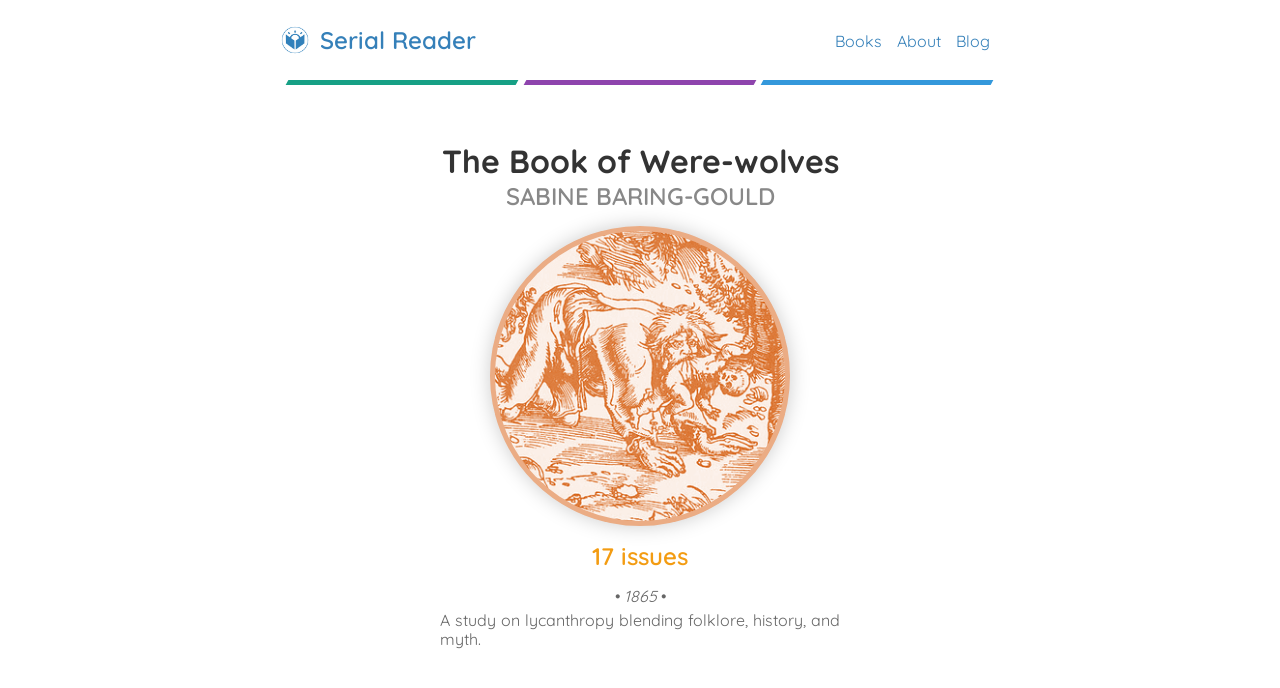

--- FILE ---
content_type: text/html; charset=utf-8
request_url: https://www.serialreader.org/5d952bafd6fbd3e1f018ca39/the-book-of-were-wolves/
body_size: 5597
content:
<!DOCTYPE HTML>
<html ontouchmove>
	<!-- By Michael Schmitt - 2024 - mschmitt.org -->
	<head>
		<title>The Book of Were-wolves by Sabine Baring-Gould | Serial Reader for iOS and Android</title>
		<meta content="A study on lycanthropy blending folklore, history, and myth. Read classic books in daily bite-sized bits." name="description">
		<meta http-equiv="author" content="Michael Schmitt">
		<meta name="viewport" content="width=device-width, initial-scale=1, minimum-scale=1.0, maximum-scale=1.0" />
		<meta name="google-site-verification" content="Egf4VxPTZ88eR_tsx-CK6w6BS8khHoYcFiU9P_QfAjA" />
		<meta name="apple-itunes-app" content="app-id=1077180804, affiliate-data=serialReaderWebsite, app-argument=book/5d952bafd6fbd3e1f018ca39">
		<meta http-equiv="keywords" content="reading, books, classic books, app, ios, android, serial reader">
		<meta name="theme-color" content="#ebac84">
		<!--<link rel="Shortcut Icon" id="website_icon" href="/static/images/mschmitt-favicon.png">-->
		<link rel="Shortcut Icon" id="website_icon" href="/static/images/breakfast-serial/breakfast-serial-icon.png">
        
        <!-- Global styles -->
        <style>
			@font-face {
			     font-family: 'Quicksand';
			     font-style: normal;
			     font-weight: 400;
			     src: url(/static/fonts/Quicksand.ttf);
			     unicode-range: U+0000-00FF, U+0131, U+0152-0153, U+02C6, U+02DA, U+02DC, U+2000-206F, U+2074, U+20AC, U+2212, U+2215, U+E0FF, U+EFFD, U+F000;
			}
			@font-face {
			     font-family: 'Quicksand';
			     font-style: normal;
			     font-weight: 100;
			     src: url(/static/fonts/Quicksand-Light.ttf);
			     unicode-range: U+0000-00FF, U+0131, U+0152-0153, U+02C6, U+02DA, U+02DC, U+2000-206F, U+2074, U+20AC, U+2212, U+2215, U+E0FF, U+EFFD, U+F000;
			}
			@font-face {
			     font-family: 'Quicksand';
			     font-style: normal;
			     font-weight: 600;
			     src: url(/static/fonts/Quicksand-Medium.ttf);
			     unicode-range: U+0000-00FF, U+0131, U+0152-0153, U+02C6, U+02DA, U+02DC, U+2000-206F, U+2074, U+20AC, U+2212, U+2215, U+E0FF, U+EFFD, U+F000;
			}
			 @font-face {
			     font-family: 'Quicksand';
			     font-style: normal;
			     font-weight: 700;
			     src: url(/static/fonts/Quicksand-SemiBold.ttf);
			     unicode-range: U+0000-00FF, U+0131, U+0152-0153, U+02C6, U+02DA, U+02DC, U+2000-206F, U+2074, U+20AC, U+2212, U+2215, U+E0FF, U+EFFD, U+F000;
			}
			@font-face {
			     font-family: 'Quicksand';
			     font-style: normal;
			     font-weight: 900;
			     src: url(/static/fonts/Quicksand-Bold.ttf);
			     unicode-range: U+0000-00FF, U+0131, U+0152-0153, U+02C6, U+02DA, U+02DC, U+2000-206F, U+2074, U+20AC, U+2212, U+2215, U+E0FF, U+EFFD, U+F000;
			}
			 body {
			     padding:0px;
			     margin:0px;
			     text-align:center;
			     font-family: 'Quicksand', Helvetica, sans-serif;
			     padding-bottom:25px;
			}
			 a {
			     font-weight:bold;
			     color:#3580B9;
			}
			 a:hover {
			     color:#8e44ad;
			}
			 h2 {
			     padding-top:20px;
			}
			 hr {
			     background-color:#eee;
			     height:1px;
			     border:0px;
			     color:#eee;
			}
			 input[type='submit'] {
			     background-color:#3580B9;
			     color:#fff;
			     border:1px solid #3580B9;
			     border-radius:2px;
			     text-align:center;
			     font-family: 'Quicksand', Helvetica, sans-serif;
			     padding:5px;
			}
			 input[type='submit']:hover {
			     cursor:pointer;
			}
			 .app_link_img {
			     box-shadow:0px 0px 20px #ccc;
			     margin-bottom:10px;
			     max-width:200px;
			}
			 a.privacy_link {
			     line-height:44px;
			}
			/* STRUCTURE */
			 #pageMasterWrapper {
			     width:100%;
			     display:inline-block;
			     height:auto;
			     text-align:center;
			     min-height:100px;
			}
			 #pageMaster {
			     width:90%;
			     max-width:720px;
			     margin: 0px auto;
			     text-align:left;
			}
			 #pageBody {
			     display:inline-block;
			     width:100%;
			     padding-top:25px;
			}
			/* END STRUCTURE */
			/* PAGE MENU */
				#pageMenu, #pageMenu a, #pageMenu h2 {
			     text-decoration:none;
			     padding:0px;
			     margin:0px;
			     font-weight:normal;
			     color:#3580B9;
			}
			#pageMenu { min-height: 55px; }
			 #pageMenuLogo img {
			     height:30px;
			     width:30px;
			     float:left;
			     padding-right:10px;
			}
			 #pageMenu a:hover {
			     color:#8e44ad;
			}
			 #pageMenu h2 {
			     display:inline-block;
			}
			 #pageMenu a.menu {
			     float:right;
			     margin-left:15px;
			     line-height:2em;
			     font-size:1em;
			}
			 #pageMenu a.menu:hover {
			     text-decoration: underline;
			}
			 #pageMenuLogo.mini {
			     width:100% !important;
			}
			 #secondaryMenuOptions {
			     float:right;
			}
			 #secondaryMenuMobile {
			     float:left;
			     width:100%;
			     margin-top:5px;
			     margin-bottom:5px;
			}
			 #secondaryMenuMobile a.menu {
			     float:left;
			     color:#3580B9;
			     margin-left:0px;
			     margin-right:15px;
			}
			 #menuIcon, #menuIcon img {
			     height:30px;
			     width:30px;
			     border:0px;
			}
			/* END PAGE MENU */
			/* FOOTER */
			 #pageFooter {
			     width:100%;
			     float:left;
			     text-align:center;
			}
			 #pageFooter p {
			     padding-top:45px;
			     margin:0px auto;
			     max-width:500px;
			     text-align:center;
			     font-size:0.7em;
			     color:#aaa;
			}
			/* END FOOTER */
			/* BOOK ROW */
			 .simbook_wrapper {
			     margin:0px auto;
			     width:100%;
			     max-width:400px;
			}
			 .simbook {
			     width:100%;
			     float:left;
			     z-index:5;
			     position:relative;
			     padding-top:25px;
			}
			 .simbook a {
			     width:100%;
			     left:0px;
			     height:100%;
			     z-index:20;
			     position:absolute;
			}
			 .simbook .cover_wrapper {
			     float: left;
			     position:relative;
			     z-index:5;
			     width:25%;
			     box-shadow:0px 0px 20px #ccc;
			     border-radius:50%;
			     border:2px solid #ccc;
			     overflow: hidden;
			     text-align:left;
			}
			 .simbook .cover_wrapper:after {
			     content: "";
			     display: block;
			     padding-bottom: 100%;
			}
			 .simbook img {
			     width:100%;
			     height:100%;
			     position:absolute;
			}
			 .simbook .meta {
			     float:left;
			     padding-top:10px;
			     text-align:left;
			     width:70%;
			     margin-left:2%;
			}
			 .simbook .meta .title {
			     float:left;
			     width:100%;
			     font-size:1.1em;
			     font-weight:bold;
			}
			 .simbook .meta .author {
			     float:left;
			     width:100%;
			     color:#666;
			     padding-bottom:5px;
			}
			 .simbook .meta .section_count {
			     width:100%;
			     font-size:1em;
			     float:left;
			     color:#3580B9;
			     font-weight:bold;
			}

			/* END BOOK ROW */


			.subheaderWrapper {
		        width: 100%;
		        display: inline-block;
		        padding-top: 50px;
		        padding-bottom: 5px;
		        text-align: center;
		    }
		    .subheaderWrapper .subheaderText {
		        width: 100%;
		        display: inline-block;
		        font-size: 2em;
		        font-weight: bold;
		        letter-spacing: -1px;
		    }
		    .subheaderWrapper .subheaderDividerWrapper {
		        width: 50%;
		        display: inline-block;
		        height: 5px;
		    }
		    .subheaderDividerWrapper .subheaderDivider {
		        width: 32%;
		        margin-right: 1%;
		        float: left;
		        height: 5px;
		        transform: skew(-.5rad);
		    }
		    .subheaderDividerWrapper .subheaderDivider.first {
		        background-color: #16a085;
		        margin-left: 1%;
		    }
		    .subheaderDividerWrapper .subheaderDivider.second {
		        background-color: #8e44ad;
		    }
		    .subheaderDividerWrapper .subheaderDivider.third {
		        background-color: #3498db;
		    } 



		    .book_description_parent {
			     width:100%;
			     display:inline-block;
			}
		    .book_description_wrapper {
			     margin:0px auto;
			     width:100%;
			     max-width:600px;
			}
			 .book_description {
			     width:100%;
			     float:left;
			     z-index:5;
			     position:relative;
			     padding-top:25px;
			}
			.book_description:last-child {
				padding-bottom:25px;
			}
			 .book_description a.total {
			     width:100%;
			     left:0px;
			     height:100%;
			     z-index:20;
			     position:absolute;
			}
			 .book_description .cover_wrapper {
			     float: left;
			     position:relative;
			     z-index:5;
			     width:23%;
			     box-shadow:0px 0px 20px #ccc;
			     border-radius:50%;
			     border:5px solid #ccc;
			     overflow: hidden;
			     text-align:left;
			}
			 .book_description .cover_wrapper:after {
			     content: "";
			     display: block;
			     padding-bottom: 100%;
			}
			 .book_description img {
			     width:100%;
			     height:100%;
			     position:absolute;
			}
			.book_description .meta {
			     float:left;
			     padding-top:10px;
			     text-align:left;
			     width:70%;
			     margin-left:2%;
			}
			 .book_description .meta .title {
			     float:left;
			     width:100%;
			     font-size:1.2em;
			     font-weight:bold;
			}
			 .book_description .meta .author, .book_description .meta .description {
			     float:left;
			     width:100%;
			     color:#666;
			     padding-bottom:5px;
			     font-size:0.9em;
			}
			 .book_description .meta .section_count {
			     width:100%;
			     font-size:1em;
			     float:left;
			     color:#3580B9;
			     font-weight:bold;
			     padding-bottom:5px;
			}
		</style>
		<!-- End Global styles -->
		
	<style>
	    .primary_book_image img.cover {
					width:100%;
					height:100%;
					position:relative;
	    }
	    .primary_book_image .cover_wrapper {
	    	margin:0px auto;
	    	width:90%;
	    	max-width:300px;
	    	max-height:300px;

	    	overflow: hidden;
	    	border:5px solid #3580B9;
				box-shadow:0px 0px 20px #ccc;
				border-radius:50%;
		    box-sizing: border-box;
				-moz-box-sizing: border-box;
				-webkit-box-sizing: border-box;
	    }
	    .primary_book_image .cover_wrapper:after {
	    	content: "";
	    	display: block;
	    	padding-bottom: 100%;
	    }

	    div.sections {
			padding-top:15px;
			font-size:1.5em;
			color:#3580B9;
			font-weight:bold;
	    }
	    div.description {
	    	padding-top:5px;
			margin:0px auto;
			width:100%;
			max-width:400px;
			color:#666;
			font-size:1em;
			line-height:1.2em;
			padding-bottom:15px;
			text-align:justify;
	    }
	    div.year {
	    	width:100%;
	    	font-size:1em;
	    	padding-top:15px;
	    	color:#666;
	    }
	    #bookWrapper {
	    	padding-bottom:25px;
	    	width:100%;
	    	float:left;
	    	text-align:center;
	    }
	    #bookWrapper h1 {
	    	color:#333;
	    	padding-bottom:0px;
	    	margin-bottom:0px;
	    	font-weight:900;
	    }
	    #bookWrapper h3 {
	    	color:#888;
	    	padding-top:0px;
	    	margin-top:0px;
	    	font-weight:700;
	    	font-size:1.5em;
	    	text-transform: uppercase;
	    	margin-bottom:15px;
	    }
	    h2.simBookHeader {
	    	padding-top:30px;
	    	padding-bottom:0px;
	    	font-weight: normal;
	    }
	    .preview_button {
	    	width:100%;
	    	margin-top:15px;
	    	margin-bottom:55px;
	    }
	    .preview_button a {
	    	font-size:1.3em;
	    	color:#fff;
	    	text-decoration:none;
	    	background-color:#3580B9;
	    	border:2px solid #2980b9;
	    	box-shadow:0px 0px 5px #999;
	    	border-radius:10px;
	    	padding:15px;
	    }
	    .extra-button {
	    	display:none;
	    }
	</style>

		
	<meta property="og:url" content="https://www.serialreader.org/5d952bafd6fbd3e1f018ca39/the-book-of-were-wolves/" />
	<meta property="og:type" content="book" />
	<meta property="og:title" content="The Book of Were-wolves" />
	<meta property="og:site_name" content="Serial Reader for iOS and Android" />
	<meta property="og:description" content="A study on lycanthropy blending folklore, history, and myth. Start reading it today in daily bite-sized bits." />
	<meta property="og:image" content="https://imgs.serialreader.org/imgs/books/5d952bafd6fbd3e1f018ca39.png" />

    </head>

	<body>
		
		<div id="pageMasterWrapper">
			
			<div id="pageMaster">
    			<div id="pageBody">

    				
    				<!-- Page menu -->
    				<div id="pageMenu">
    					<h2 id="pageMenuLogo">
	    					<a href="/" alt="Serial Reader">
	    						<img src="/static/images/breakfast-serial/breakfast-serial-icon_200x200.png">
	    						<strong>Serial Reader</strong>
	    					</a>
	    				</h2>
	    				<div id="secondaryMenuOptions">
							<a class="menu" href="/blog/" title="News, updates, and more" style="margin-right:10px;">Blog</a>
	    					<a class="menu" href="/faqs/" title="Contact info, press images, and more">
	    						About
	    					</a>
	    					<a href="/books/" class="menu" title="Available books">
	    						Books
	    					</a>
	    				</div>
	    				<div id="secondaryMenuMobile" style="display:none">
	    					<a href="/books/" class="menu" title="Available books" style="margin-left:5px;">
	    						Books
	    					</a>
	    					<a class="menu" href="/faqs/" title="Contact info, press images, and more">
	    						About
	    					</a>
							<a class='menu' href='/blog/' title='News, updates, and more'>Blog</a>
	    				</div>

    				</div>
    				<!--<hr style="width:100%;float:left;">-->
    				<div class='subheaderDividerWrapper'>
				        <div class='subheaderDivider first'></div>
				        <div class='subheaderDivider second'></div>
				        <div class='subheaderDivider third'></div>
				    </div>
				    <div style="width:100%;float:left;height:35px;"></div>
    				<!-- End page menu -->
    				


    				
	<div id="bookWrapper">
	    <h1>The Book of Were-wolves</h1>
	    <h3>Sabine Baring-Gould</h3>

	    <div class='primary_book_image'>
		    <div class='cover_wrapper' style="background-color:#ebac84;border-color:#ebac84;">
		    	<img class="cover"  style="background-color:#ebac84;" title="The Book of Were-wolves by Sabine Baring-Gould" src="https://imgs.serialreader.org/imgs/books/5d952bafd6fbd3e1f018ca39.png">
		    </div>
		  </div>

		<div class="sections" style="color:#f39c12 !important;">17 issues</div>
	    <div class='year'>• <em>1865</em> •</div>
	    <div class="description">
	    	A study on lycanthropy blending folklore, history, and myth.
	    	<div class="extra-button">
	    		 Genres: werewolves, non-fiction, history, mythology, folklore, horror 
	    	</div>
	    </div>

	    <!--<div class="preview_button">
	    	<a href="/preview/5d952bafd6fbd3e1f018ca39/the-book-of-were-wolves/" title="Read the first issue of The Book of Were-wolves by Sabine Baring-Gould">Preview first issue &rsaquo;</a>
	    </div>-->

	    

	    <a href="https://www.goodreads.com/book/show/1534461" title="The Book of Were-wolves on Goodreads" class="extra-button">The Book of Were-wolves on Goodreads</a>


	    <h2 class="simBookHeader" style="color:#3580B9">
	    	Start reading <strong>The Book of Were-wolves</strong> with Serial Reader
	   	</h2>
	    <a style="color:#fff;" href="https://apps.apple.com/app/apple-store/id1077180804?pt=50029800&ct=bookPage&mt=8">
    <img class="app_link_img" src="/static/images/app_store.png">
</a>
<a href="https://play.google.com/store/apps/details?id=org.mschmitt.serialreader">
    <img class="app_link_img" src="/static/images/play_store.png">
</a>
<!--<p>Read classic books in daily bite-sized bits</p>-->

	    
		    <div class='subheaderWrapper'>
			    <div class='subheaderText'>Readers Also Enjoyed</div>
			    <div class='subheaderDividerWrapper'>
			        <div class='subheaderDivider first'></div>
			        <div class='subheaderDivider second'></div>
			        <div class='subheaderDivider third'></div>
			    </div>
			</div>
		    <div class="simbook_wrapper">
		    	
		    		
						<div class="simbook">
					    	<a title="Historic Ghosts and Ghost Hunters by H. Addington Bruce" href="/5d583414e19830f8846dcdaa/historic-ghosts-and-ghost-hunters/"></a>
					    	<div class="cover_wrapper" style="background-color:#de968e;border-color:#de968e;">
					    		<img title="Historic Ghosts and Ghost Hunters by H. Addington Bruce" style="background-color:#de968e;" src="https://imgs.serialreader.org/imgs/books/5d583414e19830f8846dcdaa.png">
					    	</div>
					    	<div class="meta">
								<div class="title">Historic Ghosts and Ghost Hunters</div>
								<div class="author">H. Addington Bruce</div>
								<div class="section_count">14 issues</div>
					    	</div>
						</div>
					
		    	
		    		
						<div class="simbook">
					    	<a title="The Man-Wolf and Other Tales by Emile Erckmann" href="/5e3ed4a2bd406a18f355700c/the-man-wolf-and-other-tales/"></a>
					    	<div class="cover_wrapper" style="background-color:#d35400;border-color:#d35400;">
					    		<img title="The Man-Wolf and Other Tales by Emile Erckmann" style="background-color:#d35400;" src="https://imgs.serialreader.org/imgs/books/5e3ed4a2bd406a18f355700c.png">
					    	</div>
					    	<div class="meta">
								<div class="title">The Man-Wolf and Other Tales</div>
								<div class="author">Emile Erckmann</div>
								<div class="section_count">21 issues</div>
					    	</div>
						</div>
					
		    	
		    		
						<div class="simbook">
					    	<a title="Demonology and Devil-lore by Moncure Daniel Conway" href="/5da323b97b1b5696757a366d/demonology-and-devil-lore/"></a>
					    	<div class="cover_wrapper" style="background-color:#f5dfdd;border-color:#f5dfdd;">
					    		<img title="Demonology and Devil-lore by Moncure Daniel Conway" style="background-color:#f5dfdd;" src="https://imgs.serialreader.org/imgs/books/5da323b97b1b5696757a366d.png">
					    	</div>
					    	<div class="meta">
								<div class="title">Demonology and Devil-lore</div>
								<div class="author">Moncure Daniel Conway</div>
								<div class="section_count">83 issues</div>
					    	</div>
						</div>
					
		    	
		    		
						<div class="simbook">
					    	<a title="In the Midst of Life by Ambrose Bierce" href="/637d378a847aece1f9d5c007/in-the-midst-of-life/"></a>
					    	<div class="cover_wrapper" style="background-color:#68c1ad;border-color:#68c1ad;">
					    		<img title="In the Midst of Life by Ambrose Bierce" style="background-color:#68c1ad;" src="https://imgs.serialreader.org/imgs/books/637d378a847aece1f9d5c007.png">
					    	</div>
					    	<div class="meta">
								<div class="title">In the Midst of Life</div>
								<div class="author">Ambrose Bierce</div>
								<div class="section_count">26 issues</div>
					    	</div>
						</div>
					
		    	
		    		
						<div class="simbook">
					    	<a title="The Damned Thing by Ambrose Bierce" href="/56aacfce517101743b67283a/the-damned-thing/"></a>
					    	<div class="cover_wrapper" style="background-color:#bc8fce;border-color:#bc8fce;">
					    		<img title="The Damned Thing by Ambrose Bierce" style="background-color:#bc8fce;" src="https://imgs.serialreader.org/imgs/books/56aacfce517101743b67283a.png">
					    	</div>
					    	<div class="meta">
								<div class="title">The Damned Thing</div>
								<div class="author">Ambrose Bierce</div>
								<div class="section_count">2 issues</div>
					    	</div>
						</div>
					
		    	
		    		
						<div class="simbook">
					    	<a title="Carmilla by J. Sheridan LeFanu" href="/57143d0d517101605228ce40/carmilla/"></a>
					    	<div class="cover_wrapper" style="background-color:#59c084;border-color:#59c084;">
					    		<img title="Carmilla by J. Sheridan LeFanu" style="background-color:#59c084;" src="https://imgs.serialreader.org/imgs/books/57143d0d517101605228ce40.png">
					    	</div>
					    	<div class="meta">
								<div class="title">Carmilla</div>
								<div class="author">J. Sheridan LeFanu</div>
								<div class="section_count">12 issues</div>
					    	</div>
						</div>
					
		    	
		    		
						<div class="simbook">
					    	<a title="The Vampyre by John William Polidori" href="/56f5edb3517101149f468271/the-vampyre/"></a>
					    	<div class="cover_wrapper" style="background-color:#415161;border-color:#415161;">
					    		<img title="The Vampyre by John William Polidori" style="background-color:#415161;" src="https://imgs.serialreader.org/imgs/books/56f5edb3517101149f468271.png">
					    	</div>
					    	<div class="meta">
								<div class="title">The Vampyre</div>
								<div class="author">John William Polidori</div>
								<div class="section_count">4 issues</div>
					    	</div>
						</div>
					
		    	
		    		
						<div class="simbook">
					    	<a title="Hawaiian Folk Tales by Various" href="/5ce73c5c3666ac33f9f22bbc/hawaiian-folk-tales/"></a>
					    	<div class="cover_wrapper" style="background-color:#57c284;border-color:#57c284;">
					    		<img title="Hawaiian Folk Tales by Various" style="background-color:#57c284;" src="https://imgs.serialreader.org/imgs/books/5ce73c5c3666ac33f9f22bbc.png">
					    	</div>
					    	<div class="meta">
								<div class="title">Hawaiian Folk Tales</div>
								<div class="author">Various</div>
								<div class="section_count">23 issues</div>
					    	</div>
						</div>
					
		    	
		    		
						<div class="simbook">
					    	<a title="The Beautiful Eyes of Ysidria by Charles A. Gunnison" href="/5be6274c3666ac673c29f20f/the-beautiful-eyes-of-ysidria/"></a>
					    	<div class="cover_wrapper" style="background-color:#61beab;border-color:#61beab;">
					    		<img title="The Beautiful Eyes of Ysidria by Charles A. Gunnison" style="background-color:#61beab;" src="https://imgs.serialreader.org/imgs/books/5be6274c3666ac673c29f20f.png">
					    	</div>
					    	<div class="meta">
								<div class="title">The Beautiful Eyes of Ysidria</div>
								<div class="author">Charles A. Gunnison</div>
								<div class="section_count">5 issues</div>
					    	</div>
						</div>
					
		    	
		    		
		    	
		    		
		    	
		    		
		    	
		    		
		    	
		    		
		    	
		    		
		    	
		    		
		    	
		    		
		    	
		    		
		    	
		    		
		    	
		    		
		    	
		    		
		    	
		    		
		    	
		    		
		    	
		    		
		    	
		    		
		    	
		    		
		    	
		    		
		    	
		    		
		    	
		    		
		    	
		    		
		    	
		    </div>
	    
	</div>


    				
    				<!-- Page Footer -->
    				<div style="width:100%;float:left;height:35px;"></div>
    				<div id="pageFooter">
    					<div class='subheaderDividerWrapper'>
					        <div class='subheaderDivider first'></div>
					        <div class='subheaderDivider second'></div>
					        <div class='subheaderDivider third'></div>
					    </div>
    					
    					<p>
	    					<a href="https://apps.apple.com/app/apple-store/id1077180804?pt=50029800&ct=Webpage%20footer&mt=8">
	    						<img style="float:left; margin-right:1%; margin-bottom:30px; max-width:48%; box-shadow:0px 0px 20px #eee; border-radius:10px;" src="/static/images/app_store.png">
	    					</a>
	    					<a href="https://play.google.com/store/apps/details?id=org.mschmitt.serialreader&referrer=utm_source%3Dserialreader">
	    						<img style="float:left; margin-right:1%; margin-bottom:30px; max-width:48%; box-shadow:0px 0px 20px #eee; border-radius:10px;" src="/static/images/play_store.png">
	    					</a>
    					</p>
    					

              
    					<p>
    						Apple, the Apple logo, iPhone, iPad, and Apple Watch are trademarks of Apple Inc., registered in the U.S. and other countries. App Store is a service mark of Apple Inc. Google Play and the Google Play logo are trademarks of Google Inc.
					    <br>
					    <a class='privacy_link' href="/privacy/">Privacy Policy</a> ⁘ <a class='privacy_link' href="/new-book-updates/">New Books</a>
					</p>
          
    				</div>
    				<!-- End Page Footer -->

    			</div>
    		</div>
		</div>

		<a rel="me" href="https://sauropods.win/@schmitt" style="display:none;">Mastodon</a>
		<a rel="me" href="https://indieapps.space/@SerialReader" style="display:none;">Mastodon</a>

		<script type="text/javascript">
			var secondaryMenuWidth = document.getElementById("secondaryMenuOptions").offsetWidth;

			function checkWidth() {
			    var w = window.innerWidth;
			    if (w < 400) {
			        var logo = document.getElementById("pageMenuLogo");
					logo.className += " mini";
			    }
			    var secondaryMenuOptions = document.getElementById("secondaryMenuOptions");
			    var secondaryMenuMobile = document.getElementById("secondaryMenuMobile");
			    if (document.getElementById("pageMenu").offsetWidth - secondaryMenuWidth < 220) {
			    	// Too small for submenu
			    	secondaryMenuOptions.style.display = 'none';
			    	secondaryMenuMobile.style.display = "block";
			    }
			    else {
			    	secondaryMenuOptions.style.display = 'block';
			    	secondaryMenuMobile.style.display = "none";
			    }
			}
			checkWidth();
			window.addEventListener("resize", checkWidth);
		</script>

		<script type="application/ld+json">
			{
			  "@context": "http://schema.org",
			    "@type": "WebSite",
			    "name": "Serial Reader - Classic books in daily bite-sized bits for iOS and Android",
			      "url": "https://www.serialreader.org/",
			        "potentialAction": {
				    "@type": "SearchAction",
				        "target": "https://www.serialreader.org/books/?search_query={search_term_string}",
					    "query-input": "required name=search_term_string"
				}
			}
		</script>
	<script defer src="https://static.cloudflareinsights.com/beacon.min.js/vcd15cbe7772f49c399c6a5babf22c1241717689176015" integrity="sha512-ZpsOmlRQV6y907TI0dKBHq9Md29nnaEIPlkf84rnaERnq6zvWvPUqr2ft8M1aS28oN72PdrCzSjY4U6VaAw1EQ==" data-cf-beacon='{"version":"2024.11.0","token":"a07a7a20f2394d96b1e58799e8a9a0d1","r":1,"server_timing":{"name":{"cfCacheStatus":true,"cfEdge":true,"cfExtPri":true,"cfL4":true,"cfOrigin":true,"cfSpeedBrain":true},"location_startswith":null}}' crossorigin="anonymous"></script>
</body>
</html>